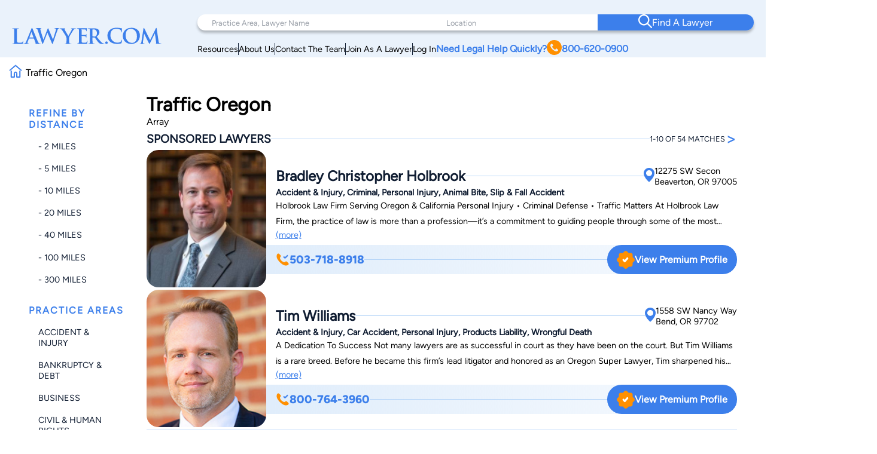

--- FILE ---
content_type: text/html; charset=utf-8
request_url: https://www.google.com/recaptcha/api2/anchor?ar=1&k=6LeCCcUqAAAAAJmQ_DbXR_ln5TRz0TwyvrSF5ROA&co=aHR0cHM6Ly93d3cubGF3eWVyLmNvbTo0NDM.&hl=en&v=PoyoqOPhxBO7pBk68S4YbpHZ&size=invisible&anchor-ms=20000&execute-ms=30000&cb=rif7ecqdjoeh
body_size: 48673
content:
<!DOCTYPE HTML><html dir="ltr" lang="en"><head><meta http-equiv="Content-Type" content="text/html; charset=UTF-8">
<meta http-equiv="X-UA-Compatible" content="IE=edge">
<title>reCAPTCHA</title>
<style type="text/css">
/* cyrillic-ext */
@font-face {
  font-family: 'Roboto';
  font-style: normal;
  font-weight: 400;
  font-stretch: 100%;
  src: url(//fonts.gstatic.com/s/roboto/v48/KFO7CnqEu92Fr1ME7kSn66aGLdTylUAMa3GUBHMdazTgWw.woff2) format('woff2');
  unicode-range: U+0460-052F, U+1C80-1C8A, U+20B4, U+2DE0-2DFF, U+A640-A69F, U+FE2E-FE2F;
}
/* cyrillic */
@font-face {
  font-family: 'Roboto';
  font-style: normal;
  font-weight: 400;
  font-stretch: 100%;
  src: url(//fonts.gstatic.com/s/roboto/v48/KFO7CnqEu92Fr1ME7kSn66aGLdTylUAMa3iUBHMdazTgWw.woff2) format('woff2');
  unicode-range: U+0301, U+0400-045F, U+0490-0491, U+04B0-04B1, U+2116;
}
/* greek-ext */
@font-face {
  font-family: 'Roboto';
  font-style: normal;
  font-weight: 400;
  font-stretch: 100%;
  src: url(//fonts.gstatic.com/s/roboto/v48/KFO7CnqEu92Fr1ME7kSn66aGLdTylUAMa3CUBHMdazTgWw.woff2) format('woff2');
  unicode-range: U+1F00-1FFF;
}
/* greek */
@font-face {
  font-family: 'Roboto';
  font-style: normal;
  font-weight: 400;
  font-stretch: 100%;
  src: url(//fonts.gstatic.com/s/roboto/v48/KFO7CnqEu92Fr1ME7kSn66aGLdTylUAMa3-UBHMdazTgWw.woff2) format('woff2');
  unicode-range: U+0370-0377, U+037A-037F, U+0384-038A, U+038C, U+038E-03A1, U+03A3-03FF;
}
/* math */
@font-face {
  font-family: 'Roboto';
  font-style: normal;
  font-weight: 400;
  font-stretch: 100%;
  src: url(//fonts.gstatic.com/s/roboto/v48/KFO7CnqEu92Fr1ME7kSn66aGLdTylUAMawCUBHMdazTgWw.woff2) format('woff2');
  unicode-range: U+0302-0303, U+0305, U+0307-0308, U+0310, U+0312, U+0315, U+031A, U+0326-0327, U+032C, U+032F-0330, U+0332-0333, U+0338, U+033A, U+0346, U+034D, U+0391-03A1, U+03A3-03A9, U+03B1-03C9, U+03D1, U+03D5-03D6, U+03F0-03F1, U+03F4-03F5, U+2016-2017, U+2034-2038, U+203C, U+2040, U+2043, U+2047, U+2050, U+2057, U+205F, U+2070-2071, U+2074-208E, U+2090-209C, U+20D0-20DC, U+20E1, U+20E5-20EF, U+2100-2112, U+2114-2115, U+2117-2121, U+2123-214F, U+2190, U+2192, U+2194-21AE, U+21B0-21E5, U+21F1-21F2, U+21F4-2211, U+2213-2214, U+2216-22FF, U+2308-230B, U+2310, U+2319, U+231C-2321, U+2336-237A, U+237C, U+2395, U+239B-23B7, U+23D0, U+23DC-23E1, U+2474-2475, U+25AF, U+25B3, U+25B7, U+25BD, U+25C1, U+25CA, U+25CC, U+25FB, U+266D-266F, U+27C0-27FF, U+2900-2AFF, U+2B0E-2B11, U+2B30-2B4C, U+2BFE, U+3030, U+FF5B, U+FF5D, U+1D400-1D7FF, U+1EE00-1EEFF;
}
/* symbols */
@font-face {
  font-family: 'Roboto';
  font-style: normal;
  font-weight: 400;
  font-stretch: 100%;
  src: url(//fonts.gstatic.com/s/roboto/v48/KFO7CnqEu92Fr1ME7kSn66aGLdTylUAMaxKUBHMdazTgWw.woff2) format('woff2');
  unicode-range: U+0001-000C, U+000E-001F, U+007F-009F, U+20DD-20E0, U+20E2-20E4, U+2150-218F, U+2190, U+2192, U+2194-2199, U+21AF, U+21E6-21F0, U+21F3, U+2218-2219, U+2299, U+22C4-22C6, U+2300-243F, U+2440-244A, U+2460-24FF, U+25A0-27BF, U+2800-28FF, U+2921-2922, U+2981, U+29BF, U+29EB, U+2B00-2BFF, U+4DC0-4DFF, U+FFF9-FFFB, U+10140-1018E, U+10190-1019C, U+101A0, U+101D0-101FD, U+102E0-102FB, U+10E60-10E7E, U+1D2C0-1D2D3, U+1D2E0-1D37F, U+1F000-1F0FF, U+1F100-1F1AD, U+1F1E6-1F1FF, U+1F30D-1F30F, U+1F315, U+1F31C, U+1F31E, U+1F320-1F32C, U+1F336, U+1F378, U+1F37D, U+1F382, U+1F393-1F39F, U+1F3A7-1F3A8, U+1F3AC-1F3AF, U+1F3C2, U+1F3C4-1F3C6, U+1F3CA-1F3CE, U+1F3D4-1F3E0, U+1F3ED, U+1F3F1-1F3F3, U+1F3F5-1F3F7, U+1F408, U+1F415, U+1F41F, U+1F426, U+1F43F, U+1F441-1F442, U+1F444, U+1F446-1F449, U+1F44C-1F44E, U+1F453, U+1F46A, U+1F47D, U+1F4A3, U+1F4B0, U+1F4B3, U+1F4B9, U+1F4BB, U+1F4BF, U+1F4C8-1F4CB, U+1F4D6, U+1F4DA, U+1F4DF, U+1F4E3-1F4E6, U+1F4EA-1F4ED, U+1F4F7, U+1F4F9-1F4FB, U+1F4FD-1F4FE, U+1F503, U+1F507-1F50B, U+1F50D, U+1F512-1F513, U+1F53E-1F54A, U+1F54F-1F5FA, U+1F610, U+1F650-1F67F, U+1F687, U+1F68D, U+1F691, U+1F694, U+1F698, U+1F6AD, U+1F6B2, U+1F6B9-1F6BA, U+1F6BC, U+1F6C6-1F6CF, U+1F6D3-1F6D7, U+1F6E0-1F6EA, U+1F6F0-1F6F3, U+1F6F7-1F6FC, U+1F700-1F7FF, U+1F800-1F80B, U+1F810-1F847, U+1F850-1F859, U+1F860-1F887, U+1F890-1F8AD, U+1F8B0-1F8BB, U+1F8C0-1F8C1, U+1F900-1F90B, U+1F93B, U+1F946, U+1F984, U+1F996, U+1F9E9, U+1FA00-1FA6F, U+1FA70-1FA7C, U+1FA80-1FA89, U+1FA8F-1FAC6, U+1FACE-1FADC, U+1FADF-1FAE9, U+1FAF0-1FAF8, U+1FB00-1FBFF;
}
/* vietnamese */
@font-face {
  font-family: 'Roboto';
  font-style: normal;
  font-weight: 400;
  font-stretch: 100%;
  src: url(//fonts.gstatic.com/s/roboto/v48/KFO7CnqEu92Fr1ME7kSn66aGLdTylUAMa3OUBHMdazTgWw.woff2) format('woff2');
  unicode-range: U+0102-0103, U+0110-0111, U+0128-0129, U+0168-0169, U+01A0-01A1, U+01AF-01B0, U+0300-0301, U+0303-0304, U+0308-0309, U+0323, U+0329, U+1EA0-1EF9, U+20AB;
}
/* latin-ext */
@font-face {
  font-family: 'Roboto';
  font-style: normal;
  font-weight: 400;
  font-stretch: 100%;
  src: url(//fonts.gstatic.com/s/roboto/v48/KFO7CnqEu92Fr1ME7kSn66aGLdTylUAMa3KUBHMdazTgWw.woff2) format('woff2');
  unicode-range: U+0100-02BA, U+02BD-02C5, U+02C7-02CC, U+02CE-02D7, U+02DD-02FF, U+0304, U+0308, U+0329, U+1D00-1DBF, U+1E00-1E9F, U+1EF2-1EFF, U+2020, U+20A0-20AB, U+20AD-20C0, U+2113, U+2C60-2C7F, U+A720-A7FF;
}
/* latin */
@font-face {
  font-family: 'Roboto';
  font-style: normal;
  font-weight: 400;
  font-stretch: 100%;
  src: url(//fonts.gstatic.com/s/roboto/v48/KFO7CnqEu92Fr1ME7kSn66aGLdTylUAMa3yUBHMdazQ.woff2) format('woff2');
  unicode-range: U+0000-00FF, U+0131, U+0152-0153, U+02BB-02BC, U+02C6, U+02DA, U+02DC, U+0304, U+0308, U+0329, U+2000-206F, U+20AC, U+2122, U+2191, U+2193, U+2212, U+2215, U+FEFF, U+FFFD;
}
/* cyrillic-ext */
@font-face {
  font-family: 'Roboto';
  font-style: normal;
  font-weight: 500;
  font-stretch: 100%;
  src: url(//fonts.gstatic.com/s/roboto/v48/KFO7CnqEu92Fr1ME7kSn66aGLdTylUAMa3GUBHMdazTgWw.woff2) format('woff2');
  unicode-range: U+0460-052F, U+1C80-1C8A, U+20B4, U+2DE0-2DFF, U+A640-A69F, U+FE2E-FE2F;
}
/* cyrillic */
@font-face {
  font-family: 'Roboto';
  font-style: normal;
  font-weight: 500;
  font-stretch: 100%;
  src: url(//fonts.gstatic.com/s/roboto/v48/KFO7CnqEu92Fr1ME7kSn66aGLdTylUAMa3iUBHMdazTgWw.woff2) format('woff2');
  unicode-range: U+0301, U+0400-045F, U+0490-0491, U+04B0-04B1, U+2116;
}
/* greek-ext */
@font-face {
  font-family: 'Roboto';
  font-style: normal;
  font-weight: 500;
  font-stretch: 100%;
  src: url(//fonts.gstatic.com/s/roboto/v48/KFO7CnqEu92Fr1ME7kSn66aGLdTylUAMa3CUBHMdazTgWw.woff2) format('woff2');
  unicode-range: U+1F00-1FFF;
}
/* greek */
@font-face {
  font-family: 'Roboto';
  font-style: normal;
  font-weight: 500;
  font-stretch: 100%;
  src: url(//fonts.gstatic.com/s/roboto/v48/KFO7CnqEu92Fr1ME7kSn66aGLdTylUAMa3-UBHMdazTgWw.woff2) format('woff2');
  unicode-range: U+0370-0377, U+037A-037F, U+0384-038A, U+038C, U+038E-03A1, U+03A3-03FF;
}
/* math */
@font-face {
  font-family: 'Roboto';
  font-style: normal;
  font-weight: 500;
  font-stretch: 100%;
  src: url(//fonts.gstatic.com/s/roboto/v48/KFO7CnqEu92Fr1ME7kSn66aGLdTylUAMawCUBHMdazTgWw.woff2) format('woff2');
  unicode-range: U+0302-0303, U+0305, U+0307-0308, U+0310, U+0312, U+0315, U+031A, U+0326-0327, U+032C, U+032F-0330, U+0332-0333, U+0338, U+033A, U+0346, U+034D, U+0391-03A1, U+03A3-03A9, U+03B1-03C9, U+03D1, U+03D5-03D6, U+03F0-03F1, U+03F4-03F5, U+2016-2017, U+2034-2038, U+203C, U+2040, U+2043, U+2047, U+2050, U+2057, U+205F, U+2070-2071, U+2074-208E, U+2090-209C, U+20D0-20DC, U+20E1, U+20E5-20EF, U+2100-2112, U+2114-2115, U+2117-2121, U+2123-214F, U+2190, U+2192, U+2194-21AE, U+21B0-21E5, U+21F1-21F2, U+21F4-2211, U+2213-2214, U+2216-22FF, U+2308-230B, U+2310, U+2319, U+231C-2321, U+2336-237A, U+237C, U+2395, U+239B-23B7, U+23D0, U+23DC-23E1, U+2474-2475, U+25AF, U+25B3, U+25B7, U+25BD, U+25C1, U+25CA, U+25CC, U+25FB, U+266D-266F, U+27C0-27FF, U+2900-2AFF, U+2B0E-2B11, U+2B30-2B4C, U+2BFE, U+3030, U+FF5B, U+FF5D, U+1D400-1D7FF, U+1EE00-1EEFF;
}
/* symbols */
@font-face {
  font-family: 'Roboto';
  font-style: normal;
  font-weight: 500;
  font-stretch: 100%;
  src: url(//fonts.gstatic.com/s/roboto/v48/KFO7CnqEu92Fr1ME7kSn66aGLdTylUAMaxKUBHMdazTgWw.woff2) format('woff2');
  unicode-range: U+0001-000C, U+000E-001F, U+007F-009F, U+20DD-20E0, U+20E2-20E4, U+2150-218F, U+2190, U+2192, U+2194-2199, U+21AF, U+21E6-21F0, U+21F3, U+2218-2219, U+2299, U+22C4-22C6, U+2300-243F, U+2440-244A, U+2460-24FF, U+25A0-27BF, U+2800-28FF, U+2921-2922, U+2981, U+29BF, U+29EB, U+2B00-2BFF, U+4DC0-4DFF, U+FFF9-FFFB, U+10140-1018E, U+10190-1019C, U+101A0, U+101D0-101FD, U+102E0-102FB, U+10E60-10E7E, U+1D2C0-1D2D3, U+1D2E0-1D37F, U+1F000-1F0FF, U+1F100-1F1AD, U+1F1E6-1F1FF, U+1F30D-1F30F, U+1F315, U+1F31C, U+1F31E, U+1F320-1F32C, U+1F336, U+1F378, U+1F37D, U+1F382, U+1F393-1F39F, U+1F3A7-1F3A8, U+1F3AC-1F3AF, U+1F3C2, U+1F3C4-1F3C6, U+1F3CA-1F3CE, U+1F3D4-1F3E0, U+1F3ED, U+1F3F1-1F3F3, U+1F3F5-1F3F7, U+1F408, U+1F415, U+1F41F, U+1F426, U+1F43F, U+1F441-1F442, U+1F444, U+1F446-1F449, U+1F44C-1F44E, U+1F453, U+1F46A, U+1F47D, U+1F4A3, U+1F4B0, U+1F4B3, U+1F4B9, U+1F4BB, U+1F4BF, U+1F4C8-1F4CB, U+1F4D6, U+1F4DA, U+1F4DF, U+1F4E3-1F4E6, U+1F4EA-1F4ED, U+1F4F7, U+1F4F9-1F4FB, U+1F4FD-1F4FE, U+1F503, U+1F507-1F50B, U+1F50D, U+1F512-1F513, U+1F53E-1F54A, U+1F54F-1F5FA, U+1F610, U+1F650-1F67F, U+1F687, U+1F68D, U+1F691, U+1F694, U+1F698, U+1F6AD, U+1F6B2, U+1F6B9-1F6BA, U+1F6BC, U+1F6C6-1F6CF, U+1F6D3-1F6D7, U+1F6E0-1F6EA, U+1F6F0-1F6F3, U+1F6F7-1F6FC, U+1F700-1F7FF, U+1F800-1F80B, U+1F810-1F847, U+1F850-1F859, U+1F860-1F887, U+1F890-1F8AD, U+1F8B0-1F8BB, U+1F8C0-1F8C1, U+1F900-1F90B, U+1F93B, U+1F946, U+1F984, U+1F996, U+1F9E9, U+1FA00-1FA6F, U+1FA70-1FA7C, U+1FA80-1FA89, U+1FA8F-1FAC6, U+1FACE-1FADC, U+1FADF-1FAE9, U+1FAF0-1FAF8, U+1FB00-1FBFF;
}
/* vietnamese */
@font-face {
  font-family: 'Roboto';
  font-style: normal;
  font-weight: 500;
  font-stretch: 100%;
  src: url(//fonts.gstatic.com/s/roboto/v48/KFO7CnqEu92Fr1ME7kSn66aGLdTylUAMa3OUBHMdazTgWw.woff2) format('woff2');
  unicode-range: U+0102-0103, U+0110-0111, U+0128-0129, U+0168-0169, U+01A0-01A1, U+01AF-01B0, U+0300-0301, U+0303-0304, U+0308-0309, U+0323, U+0329, U+1EA0-1EF9, U+20AB;
}
/* latin-ext */
@font-face {
  font-family: 'Roboto';
  font-style: normal;
  font-weight: 500;
  font-stretch: 100%;
  src: url(//fonts.gstatic.com/s/roboto/v48/KFO7CnqEu92Fr1ME7kSn66aGLdTylUAMa3KUBHMdazTgWw.woff2) format('woff2');
  unicode-range: U+0100-02BA, U+02BD-02C5, U+02C7-02CC, U+02CE-02D7, U+02DD-02FF, U+0304, U+0308, U+0329, U+1D00-1DBF, U+1E00-1E9F, U+1EF2-1EFF, U+2020, U+20A0-20AB, U+20AD-20C0, U+2113, U+2C60-2C7F, U+A720-A7FF;
}
/* latin */
@font-face {
  font-family: 'Roboto';
  font-style: normal;
  font-weight: 500;
  font-stretch: 100%;
  src: url(//fonts.gstatic.com/s/roboto/v48/KFO7CnqEu92Fr1ME7kSn66aGLdTylUAMa3yUBHMdazQ.woff2) format('woff2');
  unicode-range: U+0000-00FF, U+0131, U+0152-0153, U+02BB-02BC, U+02C6, U+02DA, U+02DC, U+0304, U+0308, U+0329, U+2000-206F, U+20AC, U+2122, U+2191, U+2193, U+2212, U+2215, U+FEFF, U+FFFD;
}
/* cyrillic-ext */
@font-face {
  font-family: 'Roboto';
  font-style: normal;
  font-weight: 900;
  font-stretch: 100%;
  src: url(//fonts.gstatic.com/s/roboto/v48/KFO7CnqEu92Fr1ME7kSn66aGLdTylUAMa3GUBHMdazTgWw.woff2) format('woff2');
  unicode-range: U+0460-052F, U+1C80-1C8A, U+20B4, U+2DE0-2DFF, U+A640-A69F, U+FE2E-FE2F;
}
/* cyrillic */
@font-face {
  font-family: 'Roboto';
  font-style: normal;
  font-weight: 900;
  font-stretch: 100%;
  src: url(//fonts.gstatic.com/s/roboto/v48/KFO7CnqEu92Fr1ME7kSn66aGLdTylUAMa3iUBHMdazTgWw.woff2) format('woff2');
  unicode-range: U+0301, U+0400-045F, U+0490-0491, U+04B0-04B1, U+2116;
}
/* greek-ext */
@font-face {
  font-family: 'Roboto';
  font-style: normal;
  font-weight: 900;
  font-stretch: 100%;
  src: url(//fonts.gstatic.com/s/roboto/v48/KFO7CnqEu92Fr1ME7kSn66aGLdTylUAMa3CUBHMdazTgWw.woff2) format('woff2');
  unicode-range: U+1F00-1FFF;
}
/* greek */
@font-face {
  font-family: 'Roboto';
  font-style: normal;
  font-weight: 900;
  font-stretch: 100%;
  src: url(//fonts.gstatic.com/s/roboto/v48/KFO7CnqEu92Fr1ME7kSn66aGLdTylUAMa3-UBHMdazTgWw.woff2) format('woff2');
  unicode-range: U+0370-0377, U+037A-037F, U+0384-038A, U+038C, U+038E-03A1, U+03A3-03FF;
}
/* math */
@font-face {
  font-family: 'Roboto';
  font-style: normal;
  font-weight: 900;
  font-stretch: 100%;
  src: url(//fonts.gstatic.com/s/roboto/v48/KFO7CnqEu92Fr1ME7kSn66aGLdTylUAMawCUBHMdazTgWw.woff2) format('woff2');
  unicode-range: U+0302-0303, U+0305, U+0307-0308, U+0310, U+0312, U+0315, U+031A, U+0326-0327, U+032C, U+032F-0330, U+0332-0333, U+0338, U+033A, U+0346, U+034D, U+0391-03A1, U+03A3-03A9, U+03B1-03C9, U+03D1, U+03D5-03D6, U+03F0-03F1, U+03F4-03F5, U+2016-2017, U+2034-2038, U+203C, U+2040, U+2043, U+2047, U+2050, U+2057, U+205F, U+2070-2071, U+2074-208E, U+2090-209C, U+20D0-20DC, U+20E1, U+20E5-20EF, U+2100-2112, U+2114-2115, U+2117-2121, U+2123-214F, U+2190, U+2192, U+2194-21AE, U+21B0-21E5, U+21F1-21F2, U+21F4-2211, U+2213-2214, U+2216-22FF, U+2308-230B, U+2310, U+2319, U+231C-2321, U+2336-237A, U+237C, U+2395, U+239B-23B7, U+23D0, U+23DC-23E1, U+2474-2475, U+25AF, U+25B3, U+25B7, U+25BD, U+25C1, U+25CA, U+25CC, U+25FB, U+266D-266F, U+27C0-27FF, U+2900-2AFF, U+2B0E-2B11, U+2B30-2B4C, U+2BFE, U+3030, U+FF5B, U+FF5D, U+1D400-1D7FF, U+1EE00-1EEFF;
}
/* symbols */
@font-face {
  font-family: 'Roboto';
  font-style: normal;
  font-weight: 900;
  font-stretch: 100%;
  src: url(//fonts.gstatic.com/s/roboto/v48/KFO7CnqEu92Fr1ME7kSn66aGLdTylUAMaxKUBHMdazTgWw.woff2) format('woff2');
  unicode-range: U+0001-000C, U+000E-001F, U+007F-009F, U+20DD-20E0, U+20E2-20E4, U+2150-218F, U+2190, U+2192, U+2194-2199, U+21AF, U+21E6-21F0, U+21F3, U+2218-2219, U+2299, U+22C4-22C6, U+2300-243F, U+2440-244A, U+2460-24FF, U+25A0-27BF, U+2800-28FF, U+2921-2922, U+2981, U+29BF, U+29EB, U+2B00-2BFF, U+4DC0-4DFF, U+FFF9-FFFB, U+10140-1018E, U+10190-1019C, U+101A0, U+101D0-101FD, U+102E0-102FB, U+10E60-10E7E, U+1D2C0-1D2D3, U+1D2E0-1D37F, U+1F000-1F0FF, U+1F100-1F1AD, U+1F1E6-1F1FF, U+1F30D-1F30F, U+1F315, U+1F31C, U+1F31E, U+1F320-1F32C, U+1F336, U+1F378, U+1F37D, U+1F382, U+1F393-1F39F, U+1F3A7-1F3A8, U+1F3AC-1F3AF, U+1F3C2, U+1F3C4-1F3C6, U+1F3CA-1F3CE, U+1F3D4-1F3E0, U+1F3ED, U+1F3F1-1F3F3, U+1F3F5-1F3F7, U+1F408, U+1F415, U+1F41F, U+1F426, U+1F43F, U+1F441-1F442, U+1F444, U+1F446-1F449, U+1F44C-1F44E, U+1F453, U+1F46A, U+1F47D, U+1F4A3, U+1F4B0, U+1F4B3, U+1F4B9, U+1F4BB, U+1F4BF, U+1F4C8-1F4CB, U+1F4D6, U+1F4DA, U+1F4DF, U+1F4E3-1F4E6, U+1F4EA-1F4ED, U+1F4F7, U+1F4F9-1F4FB, U+1F4FD-1F4FE, U+1F503, U+1F507-1F50B, U+1F50D, U+1F512-1F513, U+1F53E-1F54A, U+1F54F-1F5FA, U+1F610, U+1F650-1F67F, U+1F687, U+1F68D, U+1F691, U+1F694, U+1F698, U+1F6AD, U+1F6B2, U+1F6B9-1F6BA, U+1F6BC, U+1F6C6-1F6CF, U+1F6D3-1F6D7, U+1F6E0-1F6EA, U+1F6F0-1F6F3, U+1F6F7-1F6FC, U+1F700-1F7FF, U+1F800-1F80B, U+1F810-1F847, U+1F850-1F859, U+1F860-1F887, U+1F890-1F8AD, U+1F8B0-1F8BB, U+1F8C0-1F8C1, U+1F900-1F90B, U+1F93B, U+1F946, U+1F984, U+1F996, U+1F9E9, U+1FA00-1FA6F, U+1FA70-1FA7C, U+1FA80-1FA89, U+1FA8F-1FAC6, U+1FACE-1FADC, U+1FADF-1FAE9, U+1FAF0-1FAF8, U+1FB00-1FBFF;
}
/* vietnamese */
@font-face {
  font-family: 'Roboto';
  font-style: normal;
  font-weight: 900;
  font-stretch: 100%;
  src: url(//fonts.gstatic.com/s/roboto/v48/KFO7CnqEu92Fr1ME7kSn66aGLdTylUAMa3OUBHMdazTgWw.woff2) format('woff2');
  unicode-range: U+0102-0103, U+0110-0111, U+0128-0129, U+0168-0169, U+01A0-01A1, U+01AF-01B0, U+0300-0301, U+0303-0304, U+0308-0309, U+0323, U+0329, U+1EA0-1EF9, U+20AB;
}
/* latin-ext */
@font-face {
  font-family: 'Roboto';
  font-style: normal;
  font-weight: 900;
  font-stretch: 100%;
  src: url(//fonts.gstatic.com/s/roboto/v48/KFO7CnqEu92Fr1ME7kSn66aGLdTylUAMa3KUBHMdazTgWw.woff2) format('woff2');
  unicode-range: U+0100-02BA, U+02BD-02C5, U+02C7-02CC, U+02CE-02D7, U+02DD-02FF, U+0304, U+0308, U+0329, U+1D00-1DBF, U+1E00-1E9F, U+1EF2-1EFF, U+2020, U+20A0-20AB, U+20AD-20C0, U+2113, U+2C60-2C7F, U+A720-A7FF;
}
/* latin */
@font-face {
  font-family: 'Roboto';
  font-style: normal;
  font-weight: 900;
  font-stretch: 100%;
  src: url(//fonts.gstatic.com/s/roboto/v48/KFO7CnqEu92Fr1ME7kSn66aGLdTylUAMa3yUBHMdazQ.woff2) format('woff2');
  unicode-range: U+0000-00FF, U+0131, U+0152-0153, U+02BB-02BC, U+02C6, U+02DA, U+02DC, U+0304, U+0308, U+0329, U+2000-206F, U+20AC, U+2122, U+2191, U+2193, U+2212, U+2215, U+FEFF, U+FFFD;
}

</style>
<link rel="stylesheet" type="text/css" href="https://www.gstatic.com/recaptcha/releases/PoyoqOPhxBO7pBk68S4YbpHZ/styles__ltr.css">
<script nonce="NfPso4zV-Q9jVobHh0eOeQ" type="text/javascript">window['__recaptcha_api'] = 'https://www.google.com/recaptcha/api2/';</script>
<script type="text/javascript" src="https://www.gstatic.com/recaptcha/releases/PoyoqOPhxBO7pBk68S4YbpHZ/recaptcha__en.js" nonce="NfPso4zV-Q9jVobHh0eOeQ">
      
    </script></head>
<body><div id="rc-anchor-alert" class="rc-anchor-alert"></div>
<input type="hidden" id="recaptcha-token" value="[base64]">
<script type="text/javascript" nonce="NfPso4zV-Q9jVobHh0eOeQ">
      recaptcha.anchor.Main.init("[\x22ainput\x22,[\x22bgdata\x22,\x22\x22,\[base64]/[base64]/[base64]/[base64]/[base64]/[base64]/KGcoTywyNTMsTy5PKSxVRyhPLEMpKTpnKE8sMjUzLEMpLE8pKSxsKSksTykpfSxieT1mdW5jdGlvbihDLE8sdSxsKXtmb3IobD0odT1SKEMpLDApO08+MDtPLS0pbD1sPDw4fFooQyk7ZyhDLHUsbCl9LFVHPWZ1bmN0aW9uKEMsTyl7Qy5pLmxlbmd0aD4xMDQ/[base64]/[base64]/[base64]/[base64]/[base64]/[base64]/[base64]\\u003d\x22,\[base64]\\u003d\\u003d\x22,\x22w4pPdMKvwrFJTsK4Z1Jhw6AQwpPCq8OSwrpgwp4+w4QNZHrCscK+worCk8OUwoA/KMODw7jDjHwYwr/DpsOmwp/DsEgaMcKMwooCBRVJBcOiw6vDjsKGwpB6ViJUw5sFw4XClTvCnRFNb8Ozw6PCnxjCjsKbXcOkfcO9wqpmwq5vEBUew5DCuWvCrMOQDMOVw7Vww6ZzCcOCwoFEwqTDmil2LhYwRHZIw6t/YsK+w7Brw6nDrsORw4AJw5TDnGTClsKOwrbDiyTDmCcHw6skH3vDsUx/w6nDtkPCoSvCqMOPwo/Cl8KMAMKhwphVwpYSTWV7cmNaw4Fjw6PDilfDqMOhwpbCsMKwwprDiMKVfldCGwIaNUhyOX3DlMKrwr0Rw41uLsKna8Oyw7PCr8OwJcOXwq/CgVA0BcOIM0XCkVAvw7jDuwjCuHctQsOGw5sSw7/CkV19OzzDiMK2w4cmHsKCw7TDncODSMOowoEGYRnCi0jDmRJgw5rCslVAdcKdFk/[base64]/woMBGcOtfxPCi8KWSlLDmAgJRGh4EUzCsMKVwqA/BRfCrcKSc2HDuh/[base64]/DksOZwrzCmnJ4R8KbU1g7YcOLw75zwrpSK07DmCBDw6pQw53CisKew78yE8OAwq7CicOvJFzClcK/w44aw4JOw4wvBMK0w71Jw7dvBDrDnw7Cu8Kdw6s9w441w4PCn8KvKsK/[base64]/ChUvCiMKUEk0Twr/CjcOYw7nDpV7CnMOPPsKIfCgxPAFbY8K/wq3DpUJcZ0PDlMO9wqbDhMK+ScKsw5B7RR7CmMOSex8Ew6/Cs8O5w4Zqw6Mxw7XCsMOPZ3clW8OgNMOLw7fCnMO5VcKIw78WGcOWwrDCiitaQcKlX8OfNcOSEMKNBAbDlsO3RXVgIysWwpNLA05WIcKmwrp3Tj5ow7k6w47CiSfDrml4wot+QW/[base64]/DtsODC8ObaFN7w5QwOzYpGcKmw4xWBsOqw5/DrsO5GkJ8U8KuwqnDoFd1wqHDgw/CoQIuw7BHHCc8w63Dr2hNXFLCsj5PwrPCtm7Co00Uw75GEMOIw4vDixXDiMK2w6QSwqvCpmIQwowNd8OgYsKtRsKOBUPDiCkBOhQdQsO9RnNpw77DgUPDicKLw4PCtcKFZggCw49gw4NgY3Ahw67DmirCjsKkLXbCmj3CjEnCtsK/GEsBOWoRwqPCgsOxKMKRwoDCkMOGAcO6c8OIZz3CsMOBFArCpcOCGT5zw78zSSkqwpcDwo8iDMOywpRUw6bCuMOOw4xkIGXCknpVSljDmFPDjMKZw6zDtsOoFsOMwp/Dh3Rhw7FjS8Kmw4lYRFPCk8K1Y8KOwrYKwqhcdlI3FcOpw6/DuMO1UMK/[base64]/DjMO+AEUhGzHCgztqWsOdCHvDsMKOw7/[base64]/Dm0/[base64]/Ct8OOETVJXyZrw5Mzw7bCn8Ofw4XCqDrDqsOkJsOowonCsw3Dg3PCqCFAc8OTcj/DgMK6Z8Ovw5VMw6HDlGTCnsKpwoU7w58mwpnDnGpce8OhGlUnw6lIwp1Dw7rCrxIGMMK4w7IJw67DgMOfw6fDih0PASjDpcKMwo0Kw5fCpxdgRsOGCsK6w5t9wqFbUSjDnsK6wpjDsQYYw4fChE9qw7LDjXZ7wpbDm1QKwr1tGG/Cu0TCmsOCwr/CjsK1w6lfw4HCjcOeSkfDscOURMKhwr8mwqhww43DiB0twpAdw5vDowYRwrPDmMO7w7lnejjCq3YtwpTDkWXDg0rDr8OZWsK1LcKUwrPDpcKswrHCuMK8JMKawq/Dv8KQw4NJw7IESgIgEVk4eMKXBwnDhMO8TMK2w7QnLS9Yw5BbNMOhRMKPa8Ouw4tpwqpwH8KxwrtOFMK7w7cmw7pAQcKoeMOlNMOtEkR5wrnCtHHCuMKWwqjDnMKvVMKxEWMcH3AtVV1NwodBATvDrcKuwoorDx4fw6sWChvCs8Oow7/Ck1PDpsOYX8ONJMKFwqkcPcOLTj4NTF0BdBvDkU7DuMK1fMK7w43CmcKody3Cn8K9XSfDqcKcbwNkB8K6SsKmwqfDpw7Dn8Kzw6vDl8OYwpbCqVdnJAsCw5cmcG3Dg8OBwpU9w7V5w4lew6TDhcKdBhkBw4t1w47Ci2jCmsOdN8OhB8O7wrrDjcOaUV1/[base64]/wqbDp1jCm2oLw4RnO8OTMMK0wonDpzNkecOcwoTClBJrw4XCs8OOwpBWw6fCs8KFMCnCnMOmfV0HwqnCn8OCw4liwqUow5fClTBVwr/ChQApw4nClcOwE8KMwq4rfMK+wpdSw5wKw4DDjMOew6p3PsOHw6fCmsKPw7JPwqHCp8OJw4HDjWrCtDhQHTzDm1V4WDhdB8OuW8OAw5AzwoV/w5TDuykGw6k4wrvDqCXCqcKawpnDncOPBMK0w75WwoQ/KhNPQsO3w44EwpfDhsO9wq/DlVPDisKoTQk4UcOGMCJfRFE7VgbDkwk4w5PCrEJUKcKlFcOrw6PCkm7CvXYYwoo1SMOdCgB+wrxQLlvCkMKHw49wwoh7QVjCsVBSbcKHw6FJLsO0NkTCncKmwqHDlnnDm8OOwoUPw7FIBcK6YMKow67CqMKDYDnDn8ONwpDCtsOfFgvCpVLDmxN0wpYEwobCsMOQaW/DlBPCu8OFMirCocOXwokEDMOlw5B8w5krI0kDTcKzdkHChsO7w7ILw7rCrsKVw54iXQPDkW3CsRV8w5UqwrM4GiAnw7d8UhzDuy0gw4rDjMKNUjxYw5Rlw48xwoHDvALDmCvCi8OBwq/DksKNAzRpSsKawpzDgw3DmyAfKcOIBMO0w5YNJcOqwpjCn8Kmw6nDm8OHKyZ9Rx3Dq1nCksOwwo3CoxIMw4TCkcKYIyvCjsKMQMOlO8OKwpbDhC/CsXtsamnDtnoawojCly9tZMKiNcKmcijDtWvDlEA6EsORJsOOwqvCpGcrw6DCkcK7w4pxPDPDqmB2BSfDlxEfwo/DtWXCmiDClnRSwrh2wobChk1oLXEUf8KGPE4NNMO9wppcw6Mfw6gIwpwgMz/DqiZdA8Osc8Kjw6PCncKMw6DCglJ4e8Ouw6FseMOqFAIRA1EkwqVBwotGwp3Dv8KDHMKFw7XDs8OgcDY3OHDDjcOXw5YGw49+wpvDuGbCgsKpwqUgwqfCswnCpcOaCDIBOXHDr8OxUW8/[base64]/DhsOuwqMMLsOlwofCrR87RMKSGUzDlQ3CmsKBCyNMw7Nme2rDqF5Uwo/CqxrCoUNdw5JTw5jDsV8vU8OhGcKVw5Iyw4I8w5Urw5/Dv8OSwqrCghzDlcOoXCfDt8OJUcKZdVDDoz8IwpQMD8Ktw67CuMODw4lhwqV0w4AVTxrCsH/DoCslw4jDn8OtNMOhYnNrwpEswpPCtMK3wojCpsK+w7rCgcKSwqdyw4YeGjAjw6UxNMOsw4DDvFNXLDNRbcOAwpDCmsO4M3/[base64]/Dl1AYw7vClBEDwrHDq1d5wr7DsWHDunHDqsKcGcKoIsK8bsKUw5c3woXClHvCssOzw7w4w4IKJj8FwqxUE3d1wrsJwpNGw7QOw5zCnMOZMcOYwozChcK/LcO8PEN0OsKRcRXDuTbDuzfCnsKqEcOrF8ONwoQQw63CiW/CoMO0wp7Ch8Ohf3dtwpMiwofDmsKOw7xjMVc9R8KhKQvDl8OUX0rCusKNFsKjcXvDhzAHbMKlw6vCvADDp8O1DUUvwoMcwqchwqJtLWsTwrVcw6/DpkheIsOhZ8K1woVpVWkWHVvDnhw7wpjDp23Dm8KsN0bDs8ONLsOjw5LClsOBKMO6KMOmFFHCm8OnMgNIw7Y9WMKuHsOIwoDDhBkMO17DpTUnw6lQwqUYQiErAsK4W8KDwpk+w44Fw7t0U8KBwpFZw71/HcKmC8Kgw4kLwo3Cq8KzCihyRjfCosOfw7nDgMOgw7HDiMKswp1hPHzDo8Ole8O9w6zCtSxQd8Kiw41GIGTCuMOZwr7DvDzDmMKiYnbDowjDtTdiGcOQWxnCqcKDwqwQwrTDph8iN14UI8OdwqVMf8Kiw7k/Vn3CsMK+TkvDi8OEw4N6w5vDg8Kgw7tcencew6jCvxZyw4twBiQDw4zDpMKjw4rDtsOpwoAYwp/ChgICwqfCucK4P8OHw55YTcOrAUbCpVDDucKYwrvCo3RhOcO0w5UmHGx4WkLChsOIb1vDmsKLwqVzw4QZXGTDjRQ3wqDDrcKyw4LCosK7w6lpcVcgEG8LeDDCuMObQ0pPwo/CmA/ChjwYw4kww6Iywq/[base64]/ChWcYw4Ngw5TCr8OGw7ZAwrTDrj0OdR5pworCosORw6LCoGHClyDDisOow7NFw7vDhBFKwqjDvF/Dl8Kqw7rDsXofwoQHw5ZVw4DDhn/DmmbCiFvDgMONBRXDrMK7wpPDmQYvwpYVfMKLwrAPCcK0dsOrw6nCtcOqIQ/DqcKEw5tMw6ldw5rClnBefGXDksKCw7XCn0hWesOTw4nCscKkeT3DnMOmw6RwcMOuw5kFHsKnw4gqFMKYezzCiMK6HcOHSwfCvFViwqF2YSLCs8OZwpbDgsO2w4nDicORThEpwo7DqcOqwrgxFCfDvcOsYBDDj8O+ehPDqsOcw55XP8OhUsOXwrIPGyzDjsK/[base64]/wpXCsygCw5xRw7Q3Yl0Qwp/[base64]/Cqx4Hf3p2WsKYJ8KBC1TCn8OUWD1fwofCs8KUwqTCtkjDvk/CqsO8wonCnMK5w7Awwp/Ds8OPw5bCrCtyLcKOwoTDmMKNw7wGTcOZw5PDhsOewqMFJMOmGy7Ch04kwoTCl8OxLGPDhwtFw6xdUQhiV03CpMOaci0uw69KwqchYhBRYVE0w53Cs8KJwplow5UhCkBcdMKMPkt6HcKbw4DCv8O8QMKvIcOJw5XCucKYG8OFHcO/wpMVwrRjwq3CjsK1w5wTwrtIw77Dq8K2A8KAFsKfeDrDqMKVw68zJGfCrsOTRXXCvDDCsG/DunkXSWzCiwLDgDRbHnYqUcOeYcKYw7x+MzbClRVSIcKEXABZwp01w6DDlsKMDMK6w6/CnMOewqYhw6BAOcOBIk/DnMKfRMK9w4DCnAzCi8Odw6APFMKqSSzClMO3fURcPcO9w4TDmQLDgsOpAUAhw4bDiWjCtcKLwo/DpMOqX1XDosKFwoXCiEnCkWcEw5jDkcKowoE8w5ZJwrnCocKmw6XDlljDgMONwrrDkGtYwo9mw6B0w5TDusKHSMOOw7oCGcO4bsKcaQjDhsKywq0ew7jCiBjCozQ6BBXCkAQow4LDjgsweijChCbCosOqX8KNwr8+eEzDkcKHaXMNw6jDvMOsw7jCnsOnZ8OqwpUfBn/CvMKOS3kbwqnCt1DCt8Ogw7TDr37ClGfCs8KJF1QoNMOKw44uBxfDqMKgwpwxOkjCscK0TcOQABwBD8K/[base64]/[base64]/CqsOnwoNBKcOMCcOkBsOzQMK3wqEYw4MLJcKIw5wjwprCrWcoKsKeAcOqXcO2PzPChsOvEiHCqcO0wobCpwDDuWsiXsK2w4rCvi8EVCB5wqLCucOww5o5w4cywpvCmBgUw5PDj8ORwpI9R27DjMKufkY3CiPDvcKhw7FPw55NU8OXTj3CqnQeZ8O/w6HDt2tYPQckw4TCkw9awoQrwprCsU/Dnx9LCcKCEHrCicKqw7MbOznCvBfCoCwawq/DkcKFfMOSw4N3w6/[base64]/CtMO1w47DnDHDhQ9WPAHCrHx8CXvDpMONwos3w4jDjMKFwrzCnBAUw6lNBVrDmGw7w53CuGPDu0hHw6fDswDDmVrCnMK9w7tYMMKDEsOGw6TDmsKeLn9Aw57CrMOBbCpLfcOJTU7DtjAOwqzDoRdcPMOLwrx/TzzDgyU0w5vCksO7w4oawrhrw7PDjsO+wp0XEQ/Dq0Fowr5cw47Cj8OGeMKrw7/DvcK3Exovw4M/[base64]/[base64]/w4sPV8Krwqoyw7XDvRMGY8KJIwhoZcOZwqFAworCpwnCkA8tCFzDs8KNwoAYwq3CqljCl8KIw6NNw7x0cirCsAh+wonDvsKPPsOxw5FNwpIMWMODeS0sw5bCsBDDjsO5w68Db2gdUH7CvF7ClCICwrPDmgTCtsOLR1HCnMKeS3/CucKOCVJ1w4jDkMOuwoDDicOQG1U0asKGw7pVaVx8wqh+LMORc8Ojw5FeJcOwHVt7B8OiPsOLwobCpsOdw6Q9SMK4DT/[base64]/woTCjMOuw5h7wobCnmUET8KtCsKXw79ow7bDusKEwqbCncKTw4jCjsKcUkPCrwRCQcKYNlF9MsOfOsK3w7nDucORdC/CmFPDmyTCtgtOwqxRw701G8Okwo7CtX4lNnxkw6MmZwNawpDCmx9yw7Amw7tawrl1CMOfbmoTwo7DqFjCo8KKwrTCqMKEwqBPOxrCkUc/wrDCisO0wp8nw5oBwo7DpVXDrGPCuMOXU8KJwo0VRjh4asOnecKyMCFqZ0BYZMO/H8OgVcOww6NzID5dworCgsOeV8ONP8OiwpfCvsKnw5/ClUnDjigSesOlbsKiPsOnVMOGB8KAw5QzwrxOw4rDl8OkexRTfsK4w5/DoHHDoVNCOMK0GgIDDRLDt0cYO2fDkyLDhMOgwozCimROwqDCiWRQaX97dMOywqYQw6Vfw6dAB3PCr34HwpVaQW3CigrDlD3Dh8O6w5bCvwBuHcOOwpbDjsOxKQcIT3Z1wpcgRcOAwofCp3tSwoxdbzcIw51ww4LChxkkSS1Kw7h/a8OuLsOXwoPDq8K7w5JWw4TDiSXDl8O0w4QaDMK9wopNw6d4FmRMw5dSb8KpAS/[base64]/CqcKXQsKrwqBBwqzCmMKkEh/CmcOcWE5VwoNDGiDDkljDgADDhV7CqElow68mwo1Hw4Z7w6Q/w5/DqsOvSsKwTMKRwpzCh8OiwoJJT8OiKy/DjMKqw6/CscKQwqUSNGjCnHjCicOgL3wCw4HDh8KAPBTClXHDlDpWwpTCmMOsYx1FS1xtwp0iw7vCoh0cw6doecOMwpJkw5Ifw5PCriFCw7tDwrbDhUhSIMKID8OkMDzDo1lfZcOBwrhIwp/[base64]/[base64]/w4ZlTG/Cq8OPLXjCjcKoHlFzw67Dtx8yUBHCgMORw4QDwpUoFwJqdMOJwoXDlWHDmMOhXsKNR8OGFsO5YC3Ch8Ogw63DrnIvw7PCvcKEwpvDqTkHwrDClMKpwp9Pw5Vtw6DDvERHAW3Cv8Owa8Oiw4dmw4bDqy3Cr2cfw6RpwprCqDrCnRdIF8OgR3DDkcKgLDXDtSAeB8KEwo/DocKmXsK1Jmw9w4J9M8O5w7DCocKwwqXDnsKjGUMkw6/Dk3RSF8KxwpPCvVgMS3LDpMKswpM0w6DDhF40O8K3wrnDuTTDq09IwonDncO8woDDpcOrw708fsO5ZwM4eMOtcHhlHhx7w63DiytwwqBUwp5Sw4/DhB1GwpXCpjY9wppwwolXcwrDtsKFwptFw7pWAz9Bw4tmw7bDn8KmAwpUJlDDilPCo8KXw6XDkCsMw5U5w6DDrTfDhcKsw7nCsUVAw7lUw4AHfcKCwqrCqBrDsnVuZ2FFwp7CoTTDvhLCmA0pwpbCli/DrVYxw6s4w7bDoQPCnsKjT8KXw5HDscOSw7MOOmB5w4tFHMKfwpTCrkXCl8KLw7MWwpXCnMKaw4vCpiobwr/ClRFLGcKKLAJ+w6DDgcOjwrDCiDx3VMK/FcOfw7kCS8OPDClcw49/[base64]/CscOlwqTCr3HCs8KeXkMdw4XDugvCgWPDrW/Dg8KhwoAgwonCm8OqwqtyZTJWNcOYV1UnwojCsSlZaANZZMOTX8OWwr/Dpik/wrXCrw1uw57DgMKQwo5hwo7Dq3PDmlbDq8KMYcKSdsOJwqsjw6FswrPCu8KkfhpZKh/Cl8KswoNEw4PCgF87w4F9bcKBwoDDhcOVO8K/wrnCkMKSw50MwottOgo8wq0TclLCkg3Dh8OsNH7CqFfCvFlTfcO1wqXDvnshwpzCk8K/OHRxw6DDqMOtd8KUcyTDlBnDj0oMwo8OTz3CnsOzw4ETfw/Dkh3DvMOMCEzDtMKeAxtxLcK+MxBtwpLDm8OGZFgIw5xRXSQRwrorBQ7CgcK8wr8UCMO8w5bClMKHEQnCkcO5w6bDrQzDqcOyw50mw4gpCXPCjsKbA8OEexLCjsKODUjChMO/wrxVSAQqw4QNDxlNasK5woNZwoDDrsOGw7tVDjbCjWtbwpVRw7MQwostw7AVw6/CgMONw4cQV8KzDDzDrMK2wrhywqXDpnLDnsOMw5gqN2BAwpDDgsKfw78WATR1wqrCvFvChMKubcKAwrnDsFZJwq09w6URw7rDr8Kkw7N0NHXClQrCswrDn8KECcKEwqcbw7LDhcO0JAHCnFLCg3LCim3CvMO7V8K/dMK8fXTDosK4wpXChMOmTcKmw5XDvMO9W8KXHMOgesOuw7gAeMOuG8K5w6jCv8KBw6IQwo5Fwqc9w54Sw7TDrMKpw7TCk8KYYicpfiFCbmpWwrUCwqfDlsKxw6nCmG/[base64]/[base64]/w7IEw7MgA8K4YQzDvnbDqMKPwqxDwo7DpcOVDF/CpsKewrzClAlEFsKfw4hRw67Cs8KqXcK3GBnCtRTCu1HDgUl4K8KWZVfCqMOrwqIzwr4iQMOAwqjCjyTCr8OpEHvCoXMjCcKjUMKVO2PCmBDCuWfDoVFuIcKnwoTDlhR2PlpVbENodmtIw6puCR/DnFfDrMKsw7LCm1IuRnTDmDMhC3TCk8OAw4gpTcKOU18xwrJSU3V+w4vDj8Ojw4nCjTggwoBeXTsYwqR4w6zCqDkUwqdOIsK/wqXClsOUw7wXw6RKIsOrwrvDvsOlHcOewp/DoVHCgBbCp8Oqwo/[base64]/Dl13Ct1RbAsKXw4rDmsOtw4XCjiR/DMO4Ghshw45hw6bDjTDCtMKow5MIw57Dk8OLe8O/EcKSdMKRYMOVwqYZUcOCElYee8Khw6nCu8OOwobCr8KCw5XCl8OQBmI4H1DCl8OTS2oZTjZnaDtbw77ClMKnJxfCncOHO1DCmnkbw44GwqrCkMOmw7FyWsK8wqUfUkfCssObw6sCKCHDpSdAw4rDg8Kuw6LCqRPCinDCnsKVw4oCw6oqPygJw6bDoznClMKxw7t/w5XCkcKrZMOswrIRwpF1woDCrELDl8Ova2PDosOIwpHDp8O2VMO1w6x0wo1dShUAbh5HRkvDs1pFwpA+w67DhsKLw4HDjcOBcMO3w6ssN8KTA8KWwp/Dg1ARZCnCmUDDtnrDv8KHw4vDqMOjwp9fw4gtfUfDuSzCswjDgx/CtcKcw5NJMsKdwpFOO8KOcsODD8OCwpvClsOmw5pNwoJOw4DDiRkNw5cHwrTDkS1iVsOpZ8O5w5/DosOCRDIRwqjDoDZGex1tFgPDlMK3fMKKYwowdsOlcsKrwqnDl8O5w7nDmsKtSGXCmcOufcOZwrvDhcOwdxrDvWh0w77DsMKlfzbCp8OawozDtknCucOZK8OFDMOUMsKSw6/[base64]/CrQnCmRVxwrzDtBHDmkjDncKoDl3CuMKRw71AWMKWSik5ZFfDkkEGw79EUUjCnmfDtsK1wr4LwpR+wqJsQcOtwqVHbMKmwqsrZzgXw7HCjsOpP8KQdDk7woRJR8KQwrtzMQpqw4fDrcOUw6McY0zChcOdEsO/[base64]/Di8K5BcOOOivDulEvw78EwqZxL8OtCcO/w4nCtsO7wr1SHwBaUHjDpgfDrwPDicOnw58rZMKjwoDDrFkJYCbDnH3Cm8KewrvDtm8Sw4XCi8KHNsO4MBgDw5DCgz4xwoZBE8OzwpTCklvCn8K8wqVQAMOaw4fCshTDpw/Cm8KGLSQ6woRXNzRkTsK+wpsSMRjCjsOkwoIww6HDmcKMCEwawqpZw5jDisK0KFFqdsKJY0R0woBIwrjDvF09QMKVw6ATK1d0LkxvHG0Tw60YQ8ORLsO6WXHCk8OWeC/[base64]/[base64]/DtMKuOcK4XsKmw51swrDCliADwrUTd0nDrkMZw4cPN37CqsK7SBtjInbCq8O4UArDmCbDhTxrXBB6w6XDoX/DoVBSwovDtgA4wo4swrxrD8Oqwo06FBfDi8Oew7h2Al0DbcOYwrDDr0tPbyPDlB/[base64]/[base64]/asOJwpPDs11Ewrt7J1TDssK4Q3pyQ1gHw7XClMOSWhHDmQkgwqoOw57Cu8O7b8K0dcKiw4Fcw4lOF8K/w6nCq8O/dVHCh33Dt0IjwqDDhWNcTMK6FSlYIBF+wo3CscOxeTRTWjPCucKowoANw5/CgcO4IMOISMKzw5HCugFJF3TDrD0fwrMdw57DjsOEcxhYwrTCt2dhw6DCr8OKN8OBb8KYfltfwq3Dvh7CsHHChFNIAsKqw45eRAU2wr0PeyzCilQxc8KOwqvCkiJpw47DgRTChcOfw6rDuzfDocKaIcKFw6/CtQDDjMOVwovCv0LCsXwAwpAgwqk5Pk/CmMO0w6LDv8OOdcOSBg3Cv8OXfh8Rw5oEYBDDkRnCh0wTDsOUWFvDrlfCosKEworCu8KednQ2woPDsMKmw58cw6Exw5TDpRfCp8O9w5lnw4s+w4JrwoFQMMKeP3HDlcO2wobDucOAHcKjw7DDvm4CL8O9fWnDqXxMWsKbDMOnw7lUcll5wq5qwq7Cv8OlcH/DncK7JsOdX8Kbw7DCvHFoZ8Ouw6l0AF/DtyLChD3CrsKDwq90WXvCksKQwprDiDB3JsOCw4fDmMK1fE3DusOfw68gG3VzwrsXw63Dj8OSOcKQw7LCusKnw4E6wqxEwrUIw7zDicKybsO/bUbCsMKib2IYHn/[base64]/w6VGw7UzwpRhXEd7CMOgSsOhw6ZfwqR+w7/DtMK8FcKwwrhANh4zRsKYwoN2BhYaeRA/wqHDtsOSH8KCPMO7ET7CoyTCvMOMIcKkNgdVwq/DtcO9VcOSw4cqGcOHC1bCmsO4woLChUfCsxphw4HCsMKNw6oGfg5YHcKMfg/CrELDh0AXwovCkMK0w5rCuS7DgQJneRV5TsKvwqUDH8Kcw5Nxwr8OEsK7wpnCksORw5c1w5TChwdOETbCoMOnw55/SMKbw7/[base64]/[base64]/DmcKcacKMwpI0w6rDuMKBwqHDrlsodsKpwq3Ds3PDscOYw787woBswrLCscOLw7DCnxhnw65swqFiwpnCpD7DsiFPGSACScOXwq0UYsK6w7PDj2vDisOFw7NqPMOmUkDCusKpBBwtYwchw6Fjw4ZzT1HCvsOYUEXCqcKLanZ7wqNXMMKTw7/DlznDmlPCmzfDvMKQwrrCo8OgbcKnT23Dt1NNw4J+dMOWw4sKw4FUI8ODAS/Dk8KQbcKGw7zDrMKFXVhGD8K/[base64]/DsGcfwq3CscOpa8KuwrDClgrDl1UHwqAiwoMawr15wpc/w75vFMKnScKFw5vCuMOMCMKQFGHDrQgzZ8ONwqHDhsOcw7lIW8OoQsKfwpLDrsKed0tUwqLCm2HDn8OaB8OQwqDCjy/CmxledsOlKAJfC8OFw6RBw6EawpfDrcOrPjNKw7vChzLCucK+fiFlw7XCmxTCtsO3wpfDn03CgSQdDWrDhSoBB8KxwrvDkxTDqMO7OxDCtAQSLktcC8O+QHnCo8KqwrtAwr0Mw41/FcKiworDicOvwpXDtUTDm2A/IsKKDMOMElzDlcOUensia8Oof1VfBhPDi8OSwrHDtkfDu8Kjw5cgw7Mwwq8mwq4bQEXCisOAZcKREcO0WcKPTsK8wqZ+w4JFdzMoZ3ccw7vDpVDDilp9wqbCkMO2dxMUOw3CosKkJRVmG8K5MX/Ci8KSAwgjwpRuwq/CscKcSkXCqRnDo8K8w7fCr8KNODvCgXjCq0/CncO3Bn7DogRDDifCuC44wpPDvcKvd0rDoTIKw7bCo8KmwrzCoMKVZVROXRU4F8KFw61HE8KpGVpvwqEHw4jCoW/DlcOYw6pZdj1Ww50gw4J5wrLDghrCucKnw4MmwqZyw5vDrWQDIy7DqnvCokRTZA0Oe8O1woU2aMKPwr7CrsK9DcObwqvCoMOcLD1tNDjDjcOww48TRhjDuWADLDkAE8ORDX3CtMKtw6w8fzpLZRTDocKlBsKNHMKXw4LDiMO/BELDmG/DnB0Ow6zDkcKDfmbCuw0ETEzDpgITw4Q1F8O3JDrDnBHDpMKWU2QuTFHCmR4pw5w5J24yw40Gwqs8TRXDq8OFwrXDin0uc8KsHcKdF8KycHoYSsOwOMKPw6MHw6bCi2BCKgzCkTF8MsOTOVtRehctH25bDz/CkXLDolbDvxUBwpoqw6B2RMKyCA4fJMK9w5DCpcOWw7nCn1Faw5cVb8KfeMOyTnzCo05/wq9bBz3Cqx/Co8KrwqHCtW5NEiTDs2YeW8O9wogEN2ZOf1ticGVhFH/CkmTCqMKLVRbDghPCnEfCpTzCpTTDmzDDuS/DgsOCDMKzNWPDmMOmY3IjHiZcWnnCtUMqDS9kcMKOw7nDn8OPIsOgacOTFsKnZCkvWVBkw5bCu8ONOgZOw4nDvUfCisO+w5rCpnrClB8ow44ew6kHE8OywrDDoVoRwozDgG7ClMKrEsOOw5l8NMOodgBbJsKYw71awr/[base64]/CmcO/YyxfdhHCvsKwQsOIwqojcMO6wq/CvmvCrsKmAcOfPBjDgk0qwqbCuQfCsQkzK8KywrzDqCXCmsO/IcKiVmIfecOKwroxQALClirCs1o1PcOMOcOSwpXDrADDlMObBh/DuzTCnmFhecKdwqrCjgTCizjCq1bClWXDjGbCqThABTHDnsO/[base64]/Dp8OWKMOUw6rCvSPClW4Kf3XDq8KDOzNBw7XCszLCjcKBwpJRSyrCmsOXMnjCgcOoGG0pYMK2c8Khw6FJWA3DscO3w63DpwLDscOyRsKscMKlWMOcJCw/JsOTwrLDrX90wpgKKlvDrzzDnRvCisOWAScyw4PDp8OCwpHDpMOIwqM8wr4fw4UAw6d/[base64]/[base64]/JAHDvg1awqbCpcK1w4fCr3ZZw44ebx3CmcKce2R6wq/Cp8KHWyNpEmPDt8OKw7wow67CsMKXLmQ9wrJHS8OwTsOiaDzDhRIKw44Nw77DhMKEGcODCjwKw73Cv0dPw77DoMOywpnCoHogRgzClMOyw5tgCm5PMcKSNxpjw4BTwoEmQVXDhcO9BcOhwqVzw69/[base64]/ChcKVwqZuNsKFw6NTPMKcwoMIMsKJwpTCrMK2UMOQSsKpwo3CoUfDoMKBw5oSacKVFsKXeMOOw5nCkMOMG8OOQgzDvBgvw795w57DucOiN8OEOcOiJMO2CHMgeSzCr1zCp8KiGjxuw48ow4XDoVd8OSLCngcyWsOJKMO3w7nCtcOMwo/ChAbCl3jDukJow4vCihHCssK2wq3DjQvDqcKZwoJBwr1bw7kEwrswCHjClzvDgyQkw5PChX1EK8O7w6Ymwpg5VcKdw4TCl8OgGMKfwo7Dog3CnjLCvRLDuMK2diIOwrcsQXgjwqDDp1EeGRzCuMKFEMKPOHXDssOAFsOLD8Kga17CoTPDpsO7Ol0KXsO4VcKzwo/[base64]/DuyFWexZlwpbDpHzDucOGw5ZLwqEew7fClcOXwpUxVl/CgsKfw5B4wpFtwrzDrsKQwp/[base64]/ChWDDnMKMwokOXwhzcEDCo8KVw53DkEbCtcOkUsKkE3YJWMKgw4BYDsOnw44jGcODwrN5ecOnKcOMwpkDA8KHJ8Orw6DCpU5qwos2TXTCpBDCs8Knw6zDlE42Xy/Do8Okw51+w4fDkMKKw67Dj1zDryZ3IhoRL8OAw7luZsOtwoDCu8KWWMKJK8KKwpQ/wrnDq1DCisKDVn1iHybDvMOwEsOswprCoMKpegbDqgDDkXs2w4/Ck8Oyw4UBwrrCknvDllnDnhUbUnQFKMKee8O3c8ODwqozwr4BJCrDs3o3w613KFXDu8OAwplLdMKPwqcXbQFuwrdWw4VvScKxaA7DrTIXSMOBWSsTMMO9woY0w5TDqsOkeRbDhCrDuxrCm8ONHRnDmcOSw6XDhmzChsKzwp7DtTVFw4LCiMOIZRhiwrQ5w6UBC0/DvF4KHsObwqE/wo7DvBM2wqhad8Otd8Kqwr7ClsKEwr/CvEY5wq1JwqPDlMO0wpvDk03DnMO8S8OxwpHCpCJgDmEZTSTCp8Klw5prw618wokRMMOHCMO5wo/DgCXClAcpw5AKF1nDi8KhwodmTmlZIsKBwpU5dMOVFhJ4w5gRwp0hHiLCmMOHw5rCtsOjBy9Uw6XDrMKDwr/[base64]/[base64]/[base64]/wrHDiMOQwqNRV8Obw6oIUsKQwpsmXsKhJ03CpsKsLhzClsOXaUo4LsKYw5hAclpvEVDDjMOhUEBXDgbCsRIuw7PCkFZOwpfCq0HDowgEwpjDkcOVdjPCocOGUMOfw7B4b8OOwpNYw7ZRwr/ChcOYwpYYeTDDgcOcJGwfwoXCkgNrJ8OvQB3DjWU/Y1DDlMOHbFTChcOqw6x2w7bChcKsK8OheAzCjsOkLC9WGmtGVMKQPGApw5l9C8KKwqDCgUtoNzXDrjfCqFBVTcKyw7t6Q2YvNSfCgcK/w4I6CcKgJMOibUMXw6pewp/[base64]/EEBRFMO9G8KSe31zCE7CrMOFcMKiw4lrG8KOwqR8wrkIwr5yfcKnw7nCisONwqQTJMKzXsO8YTjDqMKPwqrCgcK/wpHCrC9DK8KbwpLChmorw67DusOLScOGw4vCncOTan9Qw77CoxYjwoHDn8KJVHYQUcOTbhzDisOdwpvDsFtGLsK2P3vDn8KfLQBibsOeYHVvw63CpCElw4twNl3DucKzwqbDkcOow4rDn8OLX8O5w4/ClsKSbMO3w5HCssKHwrfDjWkQJcOkwo7Du8KPw61+FyA9SMKMw4jDrj4sw6FBwrrCq1MmwpjCgEDCvsKhwqTDosOZwrPDisKYfcOFC8KRcsO6wqVrw4Zmw4Fkw5PCsMKHwpY9e8K3WljCnyXCjjXDvMKdwpXCjWbCu8KhWR5cXB/ChB/DjMOaBcKZXVPCiMK/[base64]/ClTtIworChsOVHjhFw7tKwqHChMKwwok/LcKpwrgyw7/DtMKUJMOOGsK1w7ISBwTCg8OXw58iCQXDj2fChT4Kw6LCjng1wpPCu8OCMsKbKBUYwqLDi8KtIkXDi8KxO3nDp1fDs3bDhig1esOzKMKCYsO1w7V4w5E3wpLDhMORwo3DoDLChcOFw6kQw7HDrFHDnF5tNhc+NAfCgsKPwqgSBcObwpZ/[base64]/DuMOEwoLDsQfDhy/DqyvDuiHCh8ODE2rDnMOGw79vNQzDpAvCuTvDlhHDrSs9wojCgMOgKg8QwqMKw7XDqcKQwo4TPcO+V8KXw65FwqReU8Onw6rDi8OowoZjWMOeaS/ClyrDp8KJXWjCsjNoJcOQwo0gw6nCg8KVGBbCpmcHNcKRbMKUXR4mw5wLNsOqFcOyF8O/[base64]/JcKjT8OSU8OdXcK9w7jDp8Kgw77DryPCucO6FcOIwrwmMXHDvSXCvsOyw7PCgMKAw5zCkjrCksO+wr13X8KzecKMDXgWw6txw5oaPVk7CcOyZRbCoADCpsOcYDfCoi3Dv3UCGMOQwq7CgsOnw5Jrw4Ayw5A0dcO1TMOca8Ktwo8MVMKOwpsdHw/Cm8KxSMKFwrfDjcOobsORKmfCqnZyw6hWCTHCjiQcJMKiwqvCuVPDiQ1yM8OZeH/CngTDnMOpTcOcwpnDgWIsEMO1Z8KswqIAwpHDn0vDoQcXw6bDtcKiesO/GMOHw7pPw6xzXMO1Nyk6w5EXAjDDmcK6w6J0NcKuwrLDmUYfH8Kvw6/CpcOnw5/[base64]/DhsO3b8KowqvDoMOywo5LYVYLwpjCjcK2w6pEZsO8XMKRwqx0I8Kfwq5Pw67CksOUWMOgw5/DosKfXWHDoiPDisKIw7rCmcKwbUlQCsOTRMOHwqQjwoYUG0cmJGRtwpTCo2PCuMKBURHDk0nCsBQ2T0LDhygHI8K3eMOHMH/CqlnDkMK5wr1dwpsjAQbCmsKgw48BLCDCohDDnGpifsOfw5rDhFBvw53ChcOoFEAow6PCnMOHVnXCjCgWw518UcKUVMK/w5XDmHvDm8Kqwr3CucKRwoxtVsOswovCqgsUw5TDisOVVjfChkctMH/[base64]/[base64]/CqAx/wqk9PnXDpA/CsErDvcOCeicew77Dj8O8w5zDp8KEwp3DkcOlGAnClMKDw4XDlms3wrXCllnDiMK0WMKSwr3CicKzcjDDskvCpMKyFsKvw7zCp2ZIwqbCvcO9wrxQAcKJP0LCtcKgSnh1w5vCkj1HXsOCwpx6fcKSw5prwpkLw6ZGwqg7UsKMw6DDhsK/wrvDn8KpCGnDtnrDuU3CmxlhwqLCuzMCe8OXw4BGbMO5Gw99X2NiBMKhwoPDrsKawqLDq8K9VMOVSXgRKcKgRF0JwrPDosOpw5rCjMOXw5wbwrRjL8OGwqDDtgHClXxKw4EMwplcwqXCvEMTAVZJw55bw6rCo8K/a08VW8O4w5hlK0pXwoldw5oNTXUWwoXCvhXCthUWb8KANgzDq8OVaUs4YRrDi8O6w7zDjhNVWMK5w4nCoTUNVnXDvVXDuG0Nw4xLc8KfworCtsKFO3wqw4TCoHvChkJcwoA5w5/Cv30MQgobwrDCsMKLMMKeLmnCg3LDssKgwoHDkE5HR8KYRX3DjxjCncKpwrtGYB/Ct8K/QwUeJU7DosKdwrFXw4TClcOowrXDqMKswoHCrA3DhmIjCyRTw7TChcKiEx3DuMK3wpJdwq/CmcONw4rCpsKxw77Cm8ODwrjCvcKUFcOcdcKuwqLCh2VYwqrCnQMcU8O/MT8ZPcO6wpxSwrFsw6vCpMOTL2YpwrUKSsOvwrJAw5DDsWnCpVLDtmUYwq3CmlZRw6lWKkXCnWnDtcK5HcO5Qi0rR8OMQMOTFhDDignCnMOUYE/Dr8KYwr7ChQtURcOsNMOFw5YBQcOiw6/CoBsbw4DCuMOgYxjDqy3DocKLw4DDkwHCllF2\x22],null,[\x22conf\x22,null,\x226LeCCcUqAAAAAJmQ_DbXR_ln5TRz0TwyvrSF5ROA\x22,0,null,null,null,1,[21,125,63,73,95,87,41,43,42,83,102,105,109,121],[1017145,623],0,null,null,null,null,0,null,0,null,700,1,null,0,\[base64]/76lBhnEnQkZnOKMAhmv8xEZ\x22,0,1,null,null,1,null,0,0,null,null,null,0],\x22https://www.lawyer.com:443\x22,null,[3,1,1],null,null,null,1,3600,[\x22https://www.google.com/intl/en/policies/privacy/\x22,\x22https://www.google.com/intl/en/policies/terms/\x22],\x22PLJWnFfgdLGGOp6ygp9e1xy3sLOeI6+P5E4lSd05yUs\\u003d\x22,1,0,null,1,1769086852001,0,0,[140,235,129,238],null,[222,67,56,224],\x22RC--KXsiO_enTD3Mw\x22,null,null,null,null,null,\x220dAFcWeA4qGPb4fTC43-wdwgPYzTRrVc2mUj1a3FG8ObH0GFR85YepWt13xtqJq4CZBicdZNww4_jCx0a6ypNn2vllk3EEKRLV5w\x22,1769169651689]");
    </script></body></html>